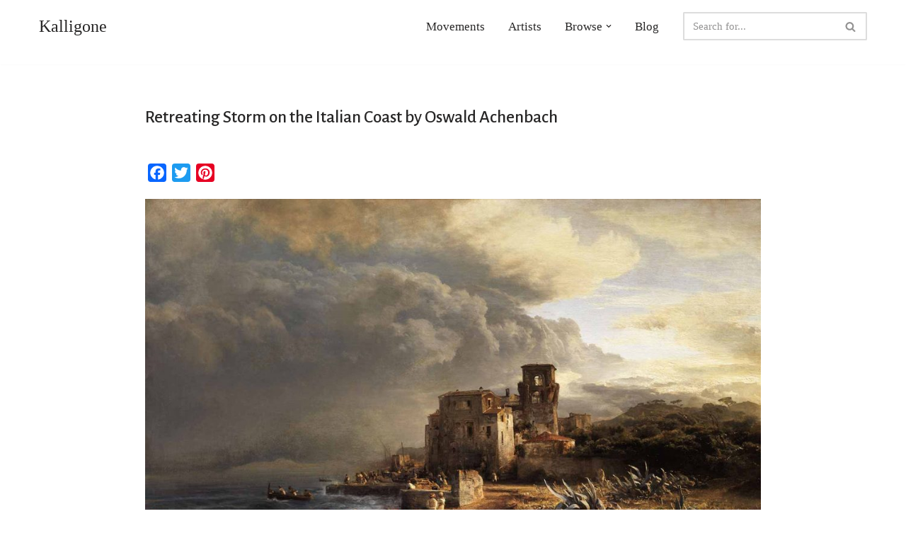

--- FILE ---
content_type: text/html; charset=utf-8
request_url: https://www.google.com/recaptcha/api2/aframe
body_size: 267
content:
<!DOCTYPE HTML><html><head><meta http-equiv="content-type" content="text/html; charset=UTF-8"></head><body><script nonce="GmYfMee3lGhUivNwF9dLGQ">/** Anti-fraud and anti-abuse applications only. See google.com/recaptcha */ try{var clients={'sodar':'https://pagead2.googlesyndication.com/pagead/sodar?'};window.addEventListener("message",function(a){try{if(a.source===window.parent){var b=JSON.parse(a.data);var c=clients[b['id']];if(c){var d=document.createElement('img');d.src=c+b['params']+'&rc='+(localStorage.getItem("rc::a")?sessionStorage.getItem("rc::b"):"");window.document.body.appendChild(d);sessionStorage.setItem("rc::e",parseInt(sessionStorage.getItem("rc::e")||0)+1);localStorage.setItem("rc::h",'1768984470893');}}}catch(b){}});window.parent.postMessage("_grecaptcha_ready", "*");}catch(b){}</script></body></html>